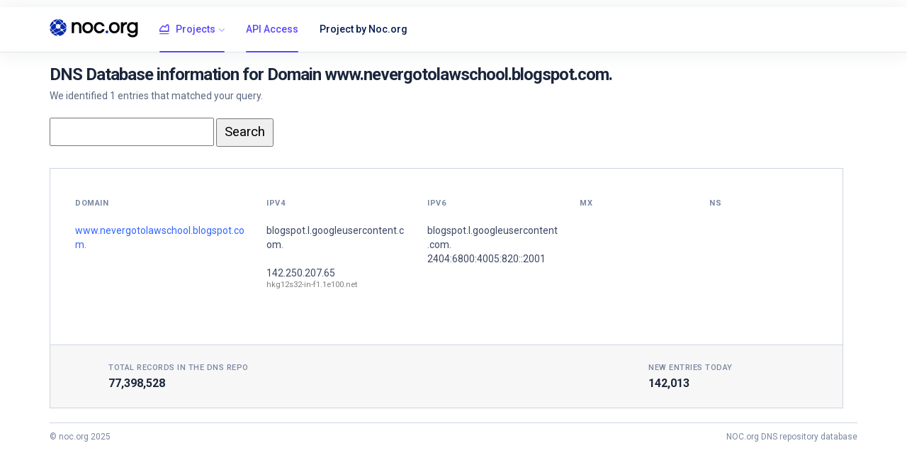

--- FILE ---
content_type: text/html; charset=UTF-8
request_url: https://dnsrepo.noc.org/?domain=www.nevergotolawschool.blogspot.com.
body_size: 1946
content:
<!DOCTYPE html>
<html lang="en">
  <head>
    <!-- Required meta tags -->
    <meta charset="utf-8">
    <meta name="viewport" content="width=device-width, initial-scale=1, shrink-to-fit=no">

    <meta content="width=device-width, initial-scale=1.0" name="viewport" />
    <meta property="og:title" content="DNS Repo - A Domain / DNS / IP intelligence feed." />
    <meta property="og:description" content="DNS Repo - A Domain / DNS / IP intelligence feed." />
    <meta property="og:image" content="/assets/img/og_noc-dnsrepo.png" />
    <title>DNS Repo - A Domain / DNS / IP intelligence feed.</title>
    <meta name="description" content="DNS Repo is a repository of Domain / DNS / IP data that is used for security and networking intelligence and research. DNS History. " />
    <meta name="author" content="NOC.org">

    <title>NOC.org DNSRepo - Database of DNS records / DNS History</title>

    <!-- vendor css -->
    <link href="./lib/fontawesome-free/css/all.min.css" rel="stylesheet">
    <link href="./lib/ionicons/css/ionicons.min.css" rel="stylesheet">
    <link href="./lib/typicons.font/typicons.css" rel="stylesheet">
    <link href="./lib/lightslider/css/lightslider.min.css" rel="stylesheet">
    <link href="./lib/cryptofont/css/cryptofont.min.css" rel="stylesheet">   
    <script src="https://cdnjs.cloudflare.com/ajax/libs/Chart.js/2.7.2/Chart.bundle.min.js"></script>

    <link rel="stylesheet" href="./css/wavailability-theme.css">

  </head>


<body class="az-minimal">
    <div class="az-header">
    <div class="container">
    <div class="az-header-left">
    <a href="/" class="az-logo"><span></span> <img width="125px" height="26px" src="https://noc.org/wp-content/uploads/2021/05/NOC.org_LOCKUP_FC_BLACK_SMALL.png" /></a>
        <a href="" id="azMenuShow" class="az-header-menu-icon d-lg-none"><span></span></a>
    </div>


    <div class="az-header-menu">
    <div class="az-header-menu-header">
    <a href="/" class="az-logo"><span></span> <img width="125px" height="26px" src="https://noc.org/wp-content/uploads/2021/05/NOC.org_LOCKUP_FC_BLACK_SMALL.png" /></a>
        <a href="" class="close">&times;</a>
    </div>


    <ul class="nav">
    <li class="nav-item active show">
        <a href="" class="nav-link with-sub"><i class="typcn typcn-chart-area-outline"></i> Projects</a>
        <div class="az-menu-sub">
            <nav class="nav">
            <a href="#" class="nav-link">IP Search</a>
            <a href="#" class="nav-link active">Reverse IP search</a>
            </nav>
        </div>
    </li>
    <li class="nav-item active show">
    <a href="/?apiaccess" class="nav-link">API Access</a>
    </li>

    <li class="nav-item">
    <a href="https://noc.org/" class="nav-link ">Project by Noc.org</a>
    </li>
    </ul>
    </div>
</div>



<div class="az-content pd-y-20">
 <div class="container">
   <div class="az-content-body">
          <h2 class="az-content-title-minimal">DNS Database information for Domain www.nevergotolawschool.blogspot.com.</h2>
          <p class="az-content-text-minimal">We identified 1 entries that matched your query.</p>
     <form method="get" action="/" style="padding-bottom:30px;">
        <input style = "padding-left:10px;height:40px;font-size:14pt;" type='text' name='search' id='pick1' value='' />
        <input style = "padding-left:10px;padding-right:10px;height:40px;font-size:14pt;" type='submit' id='pick1' value='Search' />
    </form>







     
<div class="media media-dashboard-one mg-b-20">
  <div class="media-body">
    <div class="card card-minimal-two">




<div class="card-body" style="padding: 20px;">
  <div class="row row-sm">
  <div class="col-sm-12 col-lg-12">


    <br />

    <div class="table-responsive">
    <table class="table mg-b-0" style="width:100%;table-layout: fixed; ">
    <thead>
    <tr>
    <th width="25%">Domain</th>
    <th width="21%">IPv4</th>
    <th width="20%">IPv6</th>
    <th width="17%">MX</th>
    <th width="17%">NS</th>
    </tr>
    </thead>
    <tbody>


    <tr style="border-top: 6px solid transparent;">
            <td><a href="/?domain=www.nevergotolawschool.blogspot.com.">www.nevergotolawschool.blogspot.com.</a></td>
            <td><a style="decoration: none;text-decoration: none; color: inherit;" href="/?ip=blogspot.l.googleusercontent.com.">blogspot.l.googleusercontent.com.</a><br />
<small style='position:relative;top:-5px;color:gray;'></small><br /><a style="decoration: none;text-decoration: none; color: inherit;" href="/?ip=142.250.207.65">142.250.207.65</a><br />
<small style='position:relative;top:-5px;color:gray;'>hkg12s32-in-f1.1e100.net</small><br /></td><td>blogspot.l.googleusercontent.com.<br />
2404:6800:4005:820::2001<br />
</td><td></td><td></td>

            </tr>
            



    </tbody>
    </table>
    </div>



    <br />
    <br />


  </div>
  </div>
</div>




<div class="card-footer">
<div class="media">
<div class="media-icon"><i class="fa fa-soccer"></i></div>
<div class="media-body">
<div class="row row-sm">
<div class="col">
<label>Total records in the DNS Repo</label>
<p>77,398,528</p>
</div>
<div class="col-3">
<label>New entries today</label>
<p>142,013</p>
</div>
</div>
</div>
</div>
</div>
</div>
</div>


</div>

<div class="az-footer ht-40">
<div class="container pd-t-0-f ht-100p">
<span>&copy; noc.org 2025</span>
<span>NOC.org DNS repository database</span>
</div>

</div>

<script src="./lib/jquery/jquery.min.js"></script>
<script src="./lib/bootstrap/js/bootstrap.bundle.min.js"></script>
<script src="./lib/ionicons/ionicons.js"></script>
<script src="./lib/lightslider/js/lightslider.min.js"></script>
<script src="./js/main.js"></script>

<script defer data-domain="dnsrepo.noc.org" src="https://plausible.io/js/plausible.js"></script>

</body>
</html>


--- FILE ---
content_type: text/css
request_url: https://dnsrepo.noc.org/lib/cryptofont/css/cryptofont.min.css
body_size: 939
content:
/*!
 *  CryptoFont 0.1.1 by @AMPoellmann - http://cryptofont.com
 *  License - http://cryptofont.com/#license (Font: SIL OFL 1.1, CSS: MIT License)
 */@font-face{font-family:CryptoFont;src:url(../fonts/cryptofont-webfont.eot);src:url(../fonts/cryptofont-webfont.eot?#iefix) format('embedded-opentype'),url(../fonts/cryptofont-webfont.woff) format('woff2'),url(../fonts/cryptofont-webfont.woff) format('woff'),url(../fonts/cryptofont-webfont.ttf) format('truetype'),url(../fonts/cryptofont-webfont.svg#cryptofont-webfont) format('svg');font-weight:400;font-style:normal}.cf{display:inline-block;font:normal normal normal 14px/1 CryptoFont;font-size:inherit;text-rendering:auto;-webkit-font-smoothing:antialiased;-moz-osx-font-smoothing:grayscale}.cf-lg{font-size:1.33333333em;line-height:.75em;vertical-align:-15%}.cf-2x{font-size:2em}.cf-3x{font-size:3em}.cf-4x{font-size:4em}.cf-5x{font-size:5em}.cf-adc:before{content:"\f000"}.cf-aeon:before{content:"\f001"}.cf-amp:before{content:"\f002"}.cf-anc:before{content:"\f003"}.cf-ardr:before{content:"\f004"}.cf-aur:before{content:"\f005"}.cf-bay:before{content:"\f006"}.cf-bcn:before{content:"\f007"}.cf-brk:before{content:"\f008"}.cf-brx:before{content:"\f009"}.cf-bsd:before{content:"\f00a"}.cf-bta:before{content:"\f00b"}.cf-btc:before{content:"\f00c"}.cf-btc-alt:before{content:"\f00d"}.cf-btcd:before{content:"\f00e"}.cf-bts:before{content:"\f00f"}.cf-clam:before{content:"\f010"}.cf-cloak:before{content:"\f011"}.cf-dash:before{content:"\f012"}.cf-dcr:before{content:"\f013"}.cf-dgb:before{content:"\f014"}.cf-dgd:before{content:"\f015"}.cf-dgx:before{content:"\f016"}.cf-dmd:before{content:"\f017"}.cf-doge:before{content:"\f018"}.cf-emc:before{content:"\f019"}.cf-erc:before{content:"\f01a"}.cf-etc:before{content:"\f01b"}.cf-eth:before{content:"\f01c"}.cf-fct:before{content:"\f01d"}.cf-flo:before{content:"\f01e"}.cf-frk:before{content:"\f01f"}.cf-ftc:before{content:"\f020"}.cf-game:before{content:"\f021"}.cf-gld:before{content:"\f022"}.cf-gnt:before{content:"\f023"}.cf-grc:before{content:"\f024"}.cf-grs:before{content:"\f025"}.cf-heat:before{content:"\f026"}.cf-icn:before{content:"\f027"}.cf-ifc:before{content:"\f028"}.cf-incnt:before{content:"\f029"}.cf-ioc:before{content:"\f02a"}.cf-kmd:before{content:"\f02b"}.cf-kobo:before{content:"\f02c"}.cf-kore:before{content:"\f02d"}.cf-lbc:before{content:"\f02e"}.cf-ldoge:before{content:"\f02f"}.cf-lsk:before{content:"\f030"}.cf-ltc:before{content:"\f031"}.cf-maid:before{content:"\f032"}.cf-mint:before{content:"\f033"}.cf-mona:before{content:"\f034"}.cf-mue:before{content:"\f035"}.cf-neos:before{content:"\f036"}.cf-nlg:before{content:"\f037"}.cf-nmc:before{content:"\f038"}.cf-note:before{content:"\f039"}.cf-nuc:before{content:"\f03a"}.cf-nxt:before{content:"\f03b"}.cf-ok:before{content:"\f03c"}.cf-omni:before{content:"\f03d"}.cf-pink:before{content:"\f03e"}.cf-pivx:before{content:"\f03f"}.cf-pot:before{content:"\f040"}.cf-ppc:before{content:"\f041"}.cf-qrk:before{content:"\f042"}.cf-rby:before{content:"\f043"}.cf-rdd:before{content:"\f044"}.cf-rep:before{content:"\f045"}.cf-rise:before{content:"\f046"}.cf-sjcx:before{content:"\f047"}.cf-sls:before{content:"\f048"}.cf-steem:before{content:"\f049"}.cf-strat:before{content:"\f04a"}.cf-sys:before{content:"\f04b"}.cf-trig:before{content:"\f04c"}.cf-ubq:before{content:"\f04d"}.cf-unity:before{content:"\f04e"}.cf-usdt:before{content:"\f04f"}.cf-vrc:before{content:"\f050"}.cf-vtc:before{content:"\f051"}.cf-waves:before{content:"\f052"}.cf-xcp:before{content:"\f053"}.cf-xem:before{content:"\f054"}.cf-xmr:before{content:"\f055"}.cf-xrp:before{content:"\f056"}.cf-zec:before{content:"\f057"}

--- FILE ---
content_type: application/javascript
request_url: https://dnsrepo.noc.org/js/main.js
body_size: 940
content:
$(function(){
  'use strict'

  // This template is mobile first so active menu in navbar
  // has submenu displayed by default but not in desktop
  // so the code below will hide the active menu if it's in desktop
  if(window.matchMedia('(min-width: 992px)').matches) {
    $('.az-navbar .active').removeClass('show');
    $('.az-header-menu .active').removeClass('show');
  }

  // Shows header dropdown while hiding others
  $('.az-header .dropdown > a').on('click', function(e) {
    e.preventDefault();
    $(this).parent().toggleClass('show');
    $(this).parent().siblings().removeClass('show');
  });

  // Showing submenu in navbar while hiding previous open submenu
  $('.az-navbar .with-sub').on('click', function(e) {
    e.preventDefault();
    $(this).parent().toggleClass('show');
    $(this).parent().siblings().removeClass('show');
  });

  // this will hide dropdown menu from open in mobile
  $('.dropdown-menu .az-header-arrow').on('click', function(e){
    e.preventDefault();
    $(this).closest('.dropdown').removeClass('show');
  });

  // this will show navbar in left for mobile only
  $('#azNavShow, #azNavbarShow').on('click', function(e){
    e.preventDefault();
    $('body').addClass('az-navbar-show');
  });

  // this will hide currently open content of page
  // only works for mobile
  $('#azContentLeftShow').on('click touch', function(e){
    e.preventDefault();
    $('body').addClass('az-content-left-show');
  });

  // This will hide left content from showing up in mobile only
  $('#azContentLeftHide').on('click touch', function(e){
    e.preventDefault();
    $('body').removeClass('az-content-left-show');
  });

  // this will hide content body from showing up in mobile only
  $('#azContentBodyHide').on('click touch', function(e){
    e.preventDefault();
    $('body').removeClass('az-content-body-show');
  })

  // navbar backdrop for mobile only
  $('body').append('<div class="az-navbar-backdrop"></div>');
  $('.az-navbar-backdrop').on('click touchstart', function(){
    $('body').removeClass('az-navbar-show');
  });

  // Close dropdown menu of header menu
  $(document).on('click touchstart', function(e){
    e.stopPropagation();

    // closing of dropdown menu in header when clicking outside of it
    var dropTarg = $(e.target).closest('.az-header .dropdown').length;
    if(!dropTarg) {
      $('.az-header .dropdown').removeClass('show');
    }

    // closing nav sub menu of header when clicking outside of it
    if(window.matchMedia('(min-width: 992px)').matches) {

      // Navbar
      var navTarg = $(e.target).closest('.az-navbar .nav-item').length;
      if(!navTarg) {
        $('.az-navbar .show').removeClass('show');
      }

      // Header Menu
      var menuTarg = $(e.target).closest('.az-header-menu .nav-item').length;
      if(!menuTarg) {
        $('.az-header-menu .show').removeClass('show');
      }

      if($(e.target).hasClass('az-menu-sub-mega')) {
        $('.az-header-menu .show').removeClass('show');
      }

    } else {

      //
      if(!$(e.target).closest('#azMenuShow').length) {
        var hm = $(e.target).closest('.az-header-menu').length;
        if(!hm) {
          $('body').removeClass('az-header-menu-show');
        }
      }
    }

  });

  $('#azMenuShow').on('click', function(e){
    e.preventDefault();
    $('body').toggleClass('az-header-menu-show');
  })

  $('.az-header-menu .with-sub').on('click', function(e){
    e.preventDefault();
    $(this).parent().toggleClass('show');
    $(this).parent().siblings().removeClass('show');
  })

  $('.az-header-menu-header .close').on('click', function(e){
    e.preventDefault();
    $('body').removeClass('az-header-menu-show');
  })

});
